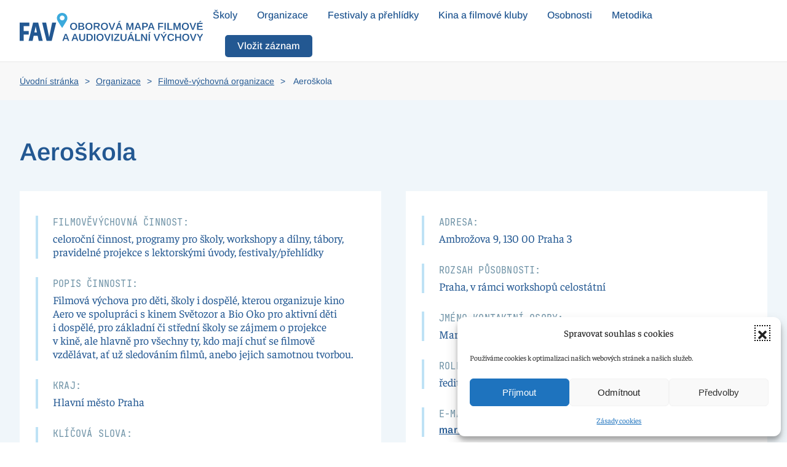

--- FILE ---
content_type: text/html; charset=UTF-8
request_url: https://oborovamapafav.cz/fvo/aeroskola/
body_size: 62112
content:
<!DOCTYPE html>
<html dir="ltr" lang="cs" prefix="og: https://ogp.me/ns#">
    <head>
        <meta charset="UTF-8">
        <meta http-equiv="X-UA-Compatible" content="IE=edge">
        <meta name="viewport" content="width=device-width, initial-scale=1">
        <link rel="shortcut icon" href="https://oborovamapafav.cz/wp-content/uploads/2022/08/favicon.svg">
        <link rel="apple-touch-icon" href="https://oborovamapafav.cz/wp-content/uploads/2022/08/favicon.svg">
                <title>Aeroškola - Oborová mapa FaV</title>

		<!-- All in One SEO 4.9.3 - aioseo.com -->
	<meta name="robots" content="max-image-preview:large" />
	<link rel="canonical" href="https://oborovamapafav.cz/fvo/aeroskola/" />
	<meta name="generator" content="All in One SEO (AIOSEO) 4.9.3" />
		<meta property="og:locale" content="cs_CZ" />
		<meta property="og:site_name" content="Oborová mapa FaV -" />
		<meta property="og:type" content="article" />
		<meta property="og:title" content="Aeroškola - Oborová mapa FaV" />
		<meta property="og:url" content="https://oborovamapafav.cz/fvo/aeroskola/" />
		<meta property="article:published_time" content="2022-05-31T22:21:56+00:00" />
		<meta property="article:modified_time" content="2022-08-11T14:53:53+00:00" />
		<meta name="twitter:card" content="summary_large_image" />
		<meta name="twitter:title" content="Aeroškola - Oborová mapa FaV" />
		<script type="application/ld+json" class="aioseo-schema">
			{"@context":"https:\/\/schema.org","@graph":[{"@type":"BreadcrumbList","@id":"https:\/\/oborovamapafav.cz\/fvo\/aeroskola\/#breadcrumblist","itemListElement":[{"@type":"ListItem","@id":"https:\/\/oborovamapafav.cz#listItem","position":1,"name":"\u00davod","item":"https:\/\/oborovamapafav.cz","nextItem":{"@type":"ListItem","@id":"https:\/\/oborovamapafav.cz\/fvo\/aeroskola\/#listItem","name":"Aero\u0161kola"}},{"@type":"ListItem","@id":"https:\/\/oborovamapafav.cz\/fvo\/aeroskola\/#listItem","position":2,"name":"Aero\u0161kola","previousItem":{"@type":"ListItem","@id":"https:\/\/oborovamapafav.cz#listItem","name":"\u00davod"}}]},{"@type":"Organization","@id":"https:\/\/oborovamapafav.cz\/#organization","name":"Oborov\u00e1 mapa FaV","url":"https:\/\/oborovamapafav.cz\/"},{"@type":"WebPage","@id":"https:\/\/oborovamapafav.cz\/fvo\/aeroskola\/#webpage","url":"https:\/\/oborovamapafav.cz\/fvo\/aeroskola\/","name":"Aero\u0161kola - Oborov\u00e1 mapa FaV","inLanguage":"cs-CZ","isPartOf":{"@id":"https:\/\/oborovamapafav.cz\/#website"},"breadcrumb":{"@id":"https:\/\/oborovamapafav.cz\/fvo\/aeroskola\/#breadcrumblist"},"datePublished":"2022-05-31T23:21:56+01:00","dateModified":"2022-08-11T15:53:53+01:00"},{"@type":"WebSite","@id":"https:\/\/oborovamapafav.cz\/#website","url":"https:\/\/oborovamapafav.cz\/","name":"Oborov\u00e1 mapa FaV","inLanguage":"cs-CZ","publisher":{"@id":"https:\/\/oborovamapafav.cz\/#organization"}}]}
		</script>
		<!-- All in One SEO -->

<link rel="alternate" type="application/rss+xml" title="Oborová mapa FaV &raquo; RSS zdroj" href="https://oborovamapafav.cz/feed/" />
<link rel="alternate" title="oEmbed (JSON)" type="application/json+oembed" href="https://oborovamapafav.cz/wp-json/oembed/1.0/embed?url=https%3A%2F%2Foborovamapafav.cz%2Ffvo%2Faeroskola%2F" />
<link rel="alternate" title="oEmbed (XML)" type="text/xml+oembed" href="https://oborovamapafav.cz/wp-json/oembed/1.0/embed?url=https%3A%2F%2Foborovamapafav.cz%2Ffvo%2Faeroskola%2F&#038;format=xml" />
<style id='wp-img-auto-sizes-contain-inline-css' type='text/css'>
img:is([sizes=auto i],[sizes^="auto," i]){contain-intrinsic-size:3000px 1500px}
/*# sourceURL=wp-img-auto-sizes-contain-inline-css */
</style>
<style id='wp-block-library-inline-css' type='text/css'>
:root{--wp-block-synced-color:#7a00df;--wp-block-synced-color--rgb:122,0,223;--wp-bound-block-color:var(--wp-block-synced-color);--wp-editor-canvas-background:#ddd;--wp-admin-theme-color:#007cba;--wp-admin-theme-color--rgb:0,124,186;--wp-admin-theme-color-darker-10:#006ba1;--wp-admin-theme-color-darker-10--rgb:0,107,160.5;--wp-admin-theme-color-darker-20:#005a87;--wp-admin-theme-color-darker-20--rgb:0,90,135;--wp-admin-border-width-focus:2px}@media (min-resolution:192dpi){:root{--wp-admin-border-width-focus:1.5px}}.wp-element-button{cursor:pointer}:root .has-very-light-gray-background-color{background-color:#eee}:root .has-very-dark-gray-background-color{background-color:#313131}:root .has-very-light-gray-color{color:#eee}:root .has-very-dark-gray-color{color:#313131}:root .has-vivid-green-cyan-to-vivid-cyan-blue-gradient-background{background:linear-gradient(135deg,#00d084,#0693e3)}:root .has-purple-crush-gradient-background{background:linear-gradient(135deg,#34e2e4,#4721fb 50%,#ab1dfe)}:root .has-hazy-dawn-gradient-background{background:linear-gradient(135deg,#faaca8,#dad0ec)}:root .has-subdued-olive-gradient-background{background:linear-gradient(135deg,#fafae1,#67a671)}:root .has-atomic-cream-gradient-background{background:linear-gradient(135deg,#fdd79a,#004a59)}:root .has-nightshade-gradient-background{background:linear-gradient(135deg,#330968,#31cdcf)}:root .has-midnight-gradient-background{background:linear-gradient(135deg,#020381,#2874fc)}:root{--wp--preset--font-size--normal:16px;--wp--preset--font-size--huge:42px}.has-regular-font-size{font-size:1em}.has-larger-font-size{font-size:2.625em}.has-normal-font-size{font-size:var(--wp--preset--font-size--normal)}.has-huge-font-size{font-size:var(--wp--preset--font-size--huge)}.has-text-align-center{text-align:center}.has-text-align-left{text-align:left}.has-text-align-right{text-align:right}.has-fit-text{white-space:nowrap!important}#end-resizable-editor-section{display:none}.aligncenter{clear:both}.items-justified-left{justify-content:flex-start}.items-justified-center{justify-content:center}.items-justified-right{justify-content:flex-end}.items-justified-space-between{justify-content:space-between}.screen-reader-text{border:0;clip-path:inset(50%);height:1px;margin:-1px;overflow:hidden;padding:0;position:absolute;width:1px;word-wrap:normal!important}.screen-reader-text:focus{background-color:#ddd;clip-path:none;color:#444;display:block;font-size:1em;height:auto;left:5px;line-height:normal;padding:15px 23px 14px;text-decoration:none;top:5px;width:auto;z-index:100000}html :where(.has-border-color){border-style:solid}html :where([style*=border-top-color]){border-top-style:solid}html :where([style*=border-right-color]){border-right-style:solid}html :where([style*=border-bottom-color]){border-bottom-style:solid}html :where([style*=border-left-color]){border-left-style:solid}html :where([style*=border-width]){border-style:solid}html :where([style*=border-top-width]){border-top-style:solid}html :where([style*=border-right-width]){border-right-style:solid}html :where([style*=border-bottom-width]){border-bottom-style:solid}html :where([style*=border-left-width]){border-left-style:solid}html :where(img[class*=wp-image-]){height:auto;max-width:100%}:where(figure){margin:0 0 1em}html :where(.is-position-sticky){--wp-admin--admin-bar--position-offset:var(--wp-admin--admin-bar--height,0px)}@media screen and (max-width:600px){html :where(.is-position-sticky){--wp-admin--admin-bar--position-offset:0px}}

/*# sourceURL=wp-block-library-inline-css */
</style><style id='global-styles-inline-css' type='text/css'>
:root{--wp--preset--aspect-ratio--square: 1;--wp--preset--aspect-ratio--4-3: 4/3;--wp--preset--aspect-ratio--3-4: 3/4;--wp--preset--aspect-ratio--3-2: 3/2;--wp--preset--aspect-ratio--2-3: 2/3;--wp--preset--aspect-ratio--16-9: 16/9;--wp--preset--aspect-ratio--9-16: 9/16;--wp--preset--color--black: #000000;--wp--preset--color--cyan-bluish-gray: #abb8c3;--wp--preset--color--white: #ffffff;--wp--preset--color--pale-pink: #f78da7;--wp--preset--color--vivid-red: #cf2e2e;--wp--preset--color--luminous-vivid-orange: #ff6900;--wp--preset--color--luminous-vivid-amber: #fcb900;--wp--preset--color--light-green-cyan: #7bdcb5;--wp--preset--color--vivid-green-cyan: #00d084;--wp--preset--color--pale-cyan-blue: #8ed1fc;--wp--preset--color--vivid-cyan-blue: #0693e3;--wp--preset--color--vivid-purple: #9b51e0;--wp--preset--gradient--vivid-cyan-blue-to-vivid-purple: linear-gradient(135deg,rgb(6,147,227) 0%,rgb(155,81,224) 100%);--wp--preset--gradient--light-green-cyan-to-vivid-green-cyan: linear-gradient(135deg,rgb(122,220,180) 0%,rgb(0,208,130) 100%);--wp--preset--gradient--luminous-vivid-amber-to-luminous-vivid-orange: linear-gradient(135deg,rgb(252,185,0) 0%,rgb(255,105,0) 100%);--wp--preset--gradient--luminous-vivid-orange-to-vivid-red: linear-gradient(135deg,rgb(255,105,0) 0%,rgb(207,46,46) 100%);--wp--preset--gradient--very-light-gray-to-cyan-bluish-gray: linear-gradient(135deg,rgb(238,238,238) 0%,rgb(169,184,195) 100%);--wp--preset--gradient--cool-to-warm-spectrum: linear-gradient(135deg,rgb(74,234,220) 0%,rgb(151,120,209) 20%,rgb(207,42,186) 40%,rgb(238,44,130) 60%,rgb(251,105,98) 80%,rgb(254,248,76) 100%);--wp--preset--gradient--blush-light-purple: linear-gradient(135deg,rgb(255,206,236) 0%,rgb(152,150,240) 100%);--wp--preset--gradient--blush-bordeaux: linear-gradient(135deg,rgb(254,205,165) 0%,rgb(254,45,45) 50%,rgb(107,0,62) 100%);--wp--preset--gradient--luminous-dusk: linear-gradient(135deg,rgb(255,203,112) 0%,rgb(199,81,192) 50%,rgb(65,88,208) 100%);--wp--preset--gradient--pale-ocean: linear-gradient(135deg,rgb(255,245,203) 0%,rgb(182,227,212) 50%,rgb(51,167,181) 100%);--wp--preset--gradient--electric-grass: linear-gradient(135deg,rgb(202,248,128) 0%,rgb(113,206,126) 100%);--wp--preset--gradient--midnight: linear-gradient(135deg,rgb(2,3,129) 0%,rgb(40,116,252) 100%);--wp--preset--font-size--small: 13px;--wp--preset--font-size--medium: 20px;--wp--preset--font-size--large: 36px;--wp--preset--font-size--x-large: 42px;--wp--preset--spacing--20: 0.44rem;--wp--preset--spacing--30: 0.67rem;--wp--preset--spacing--40: 1rem;--wp--preset--spacing--50: 1.5rem;--wp--preset--spacing--60: 2.25rem;--wp--preset--spacing--70: 3.38rem;--wp--preset--spacing--80: 5.06rem;--wp--preset--shadow--natural: 6px 6px 9px rgba(0, 0, 0, 0.2);--wp--preset--shadow--deep: 12px 12px 50px rgba(0, 0, 0, 0.4);--wp--preset--shadow--sharp: 6px 6px 0px rgba(0, 0, 0, 0.2);--wp--preset--shadow--outlined: 6px 6px 0px -3px rgb(255, 255, 255), 6px 6px rgb(0, 0, 0);--wp--preset--shadow--crisp: 6px 6px 0px rgb(0, 0, 0);}:where(.is-layout-flex){gap: 0.5em;}:where(.is-layout-grid){gap: 0.5em;}body .is-layout-flex{display: flex;}.is-layout-flex{flex-wrap: wrap;align-items: center;}.is-layout-flex > :is(*, div){margin: 0;}body .is-layout-grid{display: grid;}.is-layout-grid > :is(*, div){margin: 0;}:where(.wp-block-columns.is-layout-flex){gap: 2em;}:where(.wp-block-columns.is-layout-grid){gap: 2em;}:where(.wp-block-post-template.is-layout-flex){gap: 1.25em;}:where(.wp-block-post-template.is-layout-grid){gap: 1.25em;}.has-black-color{color: var(--wp--preset--color--black) !important;}.has-cyan-bluish-gray-color{color: var(--wp--preset--color--cyan-bluish-gray) !important;}.has-white-color{color: var(--wp--preset--color--white) !important;}.has-pale-pink-color{color: var(--wp--preset--color--pale-pink) !important;}.has-vivid-red-color{color: var(--wp--preset--color--vivid-red) !important;}.has-luminous-vivid-orange-color{color: var(--wp--preset--color--luminous-vivid-orange) !important;}.has-luminous-vivid-amber-color{color: var(--wp--preset--color--luminous-vivid-amber) !important;}.has-light-green-cyan-color{color: var(--wp--preset--color--light-green-cyan) !important;}.has-vivid-green-cyan-color{color: var(--wp--preset--color--vivid-green-cyan) !important;}.has-pale-cyan-blue-color{color: var(--wp--preset--color--pale-cyan-blue) !important;}.has-vivid-cyan-blue-color{color: var(--wp--preset--color--vivid-cyan-blue) !important;}.has-vivid-purple-color{color: var(--wp--preset--color--vivid-purple) !important;}.has-black-background-color{background-color: var(--wp--preset--color--black) !important;}.has-cyan-bluish-gray-background-color{background-color: var(--wp--preset--color--cyan-bluish-gray) !important;}.has-white-background-color{background-color: var(--wp--preset--color--white) !important;}.has-pale-pink-background-color{background-color: var(--wp--preset--color--pale-pink) !important;}.has-vivid-red-background-color{background-color: var(--wp--preset--color--vivid-red) !important;}.has-luminous-vivid-orange-background-color{background-color: var(--wp--preset--color--luminous-vivid-orange) !important;}.has-luminous-vivid-amber-background-color{background-color: var(--wp--preset--color--luminous-vivid-amber) !important;}.has-light-green-cyan-background-color{background-color: var(--wp--preset--color--light-green-cyan) !important;}.has-vivid-green-cyan-background-color{background-color: var(--wp--preset--color--vivid-green-cyan) !important;}.has-pale-cyan-blue-background-color{background-color: var(--wp--preset--color--pale-cyan-blue) !important;}.has-vivid-cyan-blue-background-color{background-color: var(--wp--preset--color--vivid-cyan-blue) !important;}.has-vivid-purple-background-color{background-color: var(--wp--preset--color--vivid-purple) !important;}.has-black-border-color{border-color: var(--wp--preset--color--black) !important;}.has-cyan-bluish-gray-border-color{border-color: var(--wp--preset--color--cyan-bluish-gray) !important;}.has-white-border-color{border-color: var(--wp--preset--color--white) !important;}.has-pale-pink-border-color{border-color: var(--wp--preset--color--pale-pink) !important;}.has-vivid-red-border-color{border-color: var(--wp--preset--color--vivid-red) !important;}.has-luminous-vivid-orange-border-color{border-color: var(--wp--preset--color--luminous-vivid-orange) !important;}.has-luminous-vivid-amber-border-color{border-color: var(--wp--preset--color--luminous-vivid-amber) !important;}.has-light-green-cyan-border-color{border-color: var(--wp--preset--color--light-green-cyan) !important;}.has-vivid-green-cyan-border-color{border-color: var(--wp--preset--color--vivid-green-cyan) !important;}.has-pale-cyan-blue-border-color{border-color: var(--wp--preset--color--pale-cyan-blue) !important;}.has-vivid-cyan-blue-border-color{border-color: var(--wp--preset--color--vivid-cyan-blue) !important;}.has-vivid-purple-border-color{border-color: var(--wp--preset--color--vivid-purple) !important;}.has-vivid-cyan-blue-to-vivid-purple-gradient-background{background: var(--wp--preset--gradient--vivid-cyan-blue-to-vivid-purple) !important;}.has-light-green-cyan-to-vivid-green-cyan-gradient-background{background: var(--wp--preset--gradient--light-green-cyan-to-vivid-green-cyan) !important;}.has-luminous-vivid-amber-to-luminous-vivid-orange-gradient-background{background: var(--wp--preset--gradient--luminous-vivid-amber-to-luminous-vivid-orange) !important;}.has-luminous-vivid-orange-to-vivid-red-gradient-background{background: var(--wp--preset--gradient--luminous-vivid-orange-to-vivid-red) !important;}.has-very-light-gray-to-cyan-bluish-gray-gradient-background{background: var(--wp--preset--gradient--very-light-gray-to-cyan-bluish-gray) !important;}.has-cool-to-warm-spectrum-gradient-background{background: var(--wp--preset--gradient--cool-to-warm-spectrum) !important;}.has-blush-light-purple-gradient-background{background: var(--wp--preset--gradient--blush-light-purple) !important;}.has-blush-bordeaux-gradient-background{background: var(--wp--preset--gradient--blush-bordeaux) !important;}.has-luminous-dusk-gradient-background{background: var(--wp--preset--gradient--luminous-dusk) !important;}.has-pale-ocean-gradient-background{background: var(--wp--preset--gradient--pale-ocean) !important;}.has-electric-grass-gradient-background{background: var(--wp--preset--gradient--electric-grass) !important;}.has-midnight-gradient-background{background: var(--wp--preset--gradient--midnight) !important;}.has-small-font-size{font-size: var(--wp--preset--font-size--small) !important;}.has-medium-font-size{font-size: var(--wp--preset--font-size--medium) !important;}.has-large-font-size{font-size: var(--wp--preset--font-size--large) !important;}.has-x-large-font-size{font-size: var(--wp--preset--font-size--x-large) !important;}
/*# sourceURL=global-styles-inline-css */
</style>

<style id='classic-theme-styles-inline-css' type='text/css'>
/*! This file is auto-generated */
.wp-block-button__link{color:#fff;background-color:#32373c;border-radius:9999px;box-shadow:none;text-decoration:none;padding:calc(.667em + 2px) calc(1.333em + 2px);font-size:1.125em}.wp-block-file__button{background:#32373c;color:#fff;text-decoration:none}
/*# sourceURL=/wp-includes/css/classic-themes.min.css */
</style>
<link rel='stylesheet' id='contact-form-7-css' href='https://oborovamapafav.cz/wp-content/plugins/contact-form-7/includes/css/styles.css?ver=6.1.4' type='text/css' media='all' />
<link rel='stylesheet' id='wpcf7-redirect-script-frontend-css' href='https://oborovamapafav.cz/wp-content/plugins/wpcf7-redirect/build/css/wpcf7-redirect-frontend.min.css?ver=1.1' type='text/css' media='all' />
<link rel='stylesheet' id='cmplz-general-css' href='https://oborovamapafav.cz/wp-content/plugins/complianz-gdpr/assets/css/cookieblocker.min.css?ver=1766019101' type='text/css' media='all' />
<link rel='stylesheet' id='search-filter-plugin-styles-css' href='https://oborovamapafav.cz/wp-content/plugins/search-filter-pro/public/assets/css/search-filter.min.css?ver=2.5.10' type='text/css' media='all' />
<link href="https://oborovamapafav.cz/wp-content/themes/yootheme/css/theme.1.css?ver=1697306142" rel="stylesheet">
<link href="https://oborovamapafav.cz/wp-content/themes/yootheme/css/theme.update.css?ver=2.7.22" rel="stylesheet">
<link href="https://oborovamapafav.cz/wp-content/themes/yootheme/css/custom.css?ver=2.7.22" rel="stylesheet">
<script type="text/javascript" src="https://oborovamapafav.cz/wp-includes/js/jquery/jquery.min.js?ver=3.7.1" id="jquery-core-js"></script>
<script type="text/javascript" src="https://oborovamapafav.cz/wp-includes/js/jquery/jquery-migrate.min.js?ver=3.4.1" id="jquery-migrate-js"></script>
<script type="text/javascript" id="search-filter-plugin-build-js-extra">
/* <![CDATA[ */
var SF_LDATA = {"ajax_url":"https://oborovamapafav.cz/wp-admin/admin-ajax.php","home_url":"https://oborovamapafav.cz/","extensions":[]};
//# sourceURL=search-filter-plugin-build-js-extra
/* ]]> */
</script>
<script type="text/javascript" src="https://oborovamapafav.cz/wp-content/plugins/search-filter-pro/public/assets/js/search-filter-build.min.js?ver=2.5.10" id="search-filter-plugin-build-js"></script>
<script type="text/javascript" src="https://oborovamapafav.cz/wp-content/plugins/search-filter-pro/public/assets/js/chosen.jquery.min.js?ver=2.5.10" id="search-filter-plugin-chosen-js"></script>
<link rel="https://api.w.org/" href="https://oborovamapafav.cz/wp-json/" /><link rel="alternate" title="JSON" type="application/json" href="https://oborovamapafav.cz/wp-json/wp/v2/fvo/386" /><link rel="EditURI" type="application/rsd+xml" title="RSD" href="https://oborovamapafav.cz/xmlrpc.php?rsd" />
<link rel='shortlink' href='https://oborovamapafav.cz/?p=386' />
			<style>.cmplz-hidden {
					display: none !important;
				}</style><script src="https://oborovamapafav.cz/wp-content/themes/yootheme/vendor/yootheme/theme-analytics/app/analytics.min.js?ver=2.7.22" defer></script>
<script src="https://oborovamapafav.cz/wp-content/themes/yootheme/vendor/assets/uikit/dist/js/uikit.min.js?ver=2.7.22"></script>
<script src="https://oborovamapafav.cz/wp-content/themes/yootheme/vendor/assets/uikit/dist/js/uikit-icons-design-escapes.min.js?ver=2.7.22"></script>
<script src="https://oborovamapafav.cz/wp-content/themes/yootheme/js/theme.js?ver=2.7.22"></script>
<script>var $theme = {"google_analytics":"G-BKE4Y2D0HX","google_analytics_anonymize":"1"};</script>
		<style type="text/css" id="wp-custom-css">
			.uk-form.mezery > div {	width: 100% !important;}

.uk-form.mezery > div > .uk-width-1-1 {margin-top:20px;}

.prunecluster-small,
.prunecluster-medium {
 background-color: rgba(74,184,232, 0.3) !important;
}


.prunecluster-small div,
.prunecluster-medium div {
 background-color: rgba(74,184,232, 0.8) !important;
	color:white
}


.dlazdice_ostatni .uk-card {
	height:182px;
}
.dlazdice_ostatni > div > div .uk-card .el-meta {
    background: linear-gradient(90deg, #72e00e,#f8bc4b);
    position: absolute;
    bottom: 0;
    width: 100%;
}

.dlazdice_hp > div > div:nth-child(6) .uk-card .el-meta {
    background: linear-gradient(90deg, #235892,#aceaff);
}		</style>
				
				<!-- Leaflet -->
		<link rel="stylesheet" href="https://oborovamapafav.cz/wp-content/themes/yootheme/leaflet/leaflet.css" crossorigin=""/>
    	<script src="https://oborovamapafav.cz/wp-content/themes/yootheme/leaflet/leaflet.js" crossorigin=""></script>
		<script src="https://oborovamapafav.cz/wp-content/themes/yootheme/leaflet/leaflet.ajax.min.js"></script>
		<script src="https://oborovamapafav.cz/wp-content/themes/yootheme/leaflet/PruneCluster.js"></script>
		<link rel="stylesheet" href="https://oborovamapafav.cz/wp-content/themes/yootheme/leaflet/LeafletStyleSheet.css"/>
		
		<link rel="stylesheet" href="https://oborovamapafav.cz/wp-content/themes/yootheme/leaflet/leaflet.zoomhome.css"/>
		<script src="https://oborovamapafav.cz/wp-content/themes/yootheme/leaflet/leaflet.zoomhome.min.js"></script>
		<link rel="stylesheet" href="https://maxcdn.bootstrapcdn.com/font-awesome/4.3.0/css/font-awesome.min.css"/>
    </head>
    <body data-cmplz=1 class="wp-singular fvo-template-default single single-fvo postid-386 wp-theme-yootheme ">
        
        
        
        <div class="tm-page">

                        
<div class="tm-header-mobile uk-hidden@m">


    <div class="uk-navbar-container">
        <nav uk-navbar="container: .tm-header-mobile">

                        <div class="uk-navbar-left">

                                    
<a href="https://oborovamapafav.cz" class="uk-navbar-item uk-logo">
    <img alt="OBOROVÁ MAPA FILMOVÉ&lt;br /&gt;A AUDIOVIZUÁLNÍ VÝCHOVY" src="https://oborovamapafav.cz/wp-content/uploads/2022/08/fullcolor.svg"></a>
                                    
                
                
            </div>
            
            
                        <div class="uk-navbar-right">

                
                                <a class="uk-navbar-toggle" href="#tm-mobile" uk-toggle>
                                        <div uk-navbar-toggle-icon></div>
                </a>
                
                
            </div>
            
        </nav>
    </div>

    

<div id="tm-mobile" uk-offcanvas mode="slide" flip overlay>
    <div class="uk-offcanvas-bar">

                <button class="uk-offcanvas-close" type="button" uk-close></button>
        
        
            
<div class="uk-child-width-1-1" uk-grid>    <div>
<div class="uk-panel">

    
    
<ul class="uk-nav uk-nav-default">
    
	<li class="menu-item menu-item-type-post_type menu-item-object-page"><a href="https://oborovamapafav.cz/skoly/"> Školy</a></li>
	<li class="menu-item menu-item-type-post_type menu-item-object-page"><a href="https://oborovamapafav.cz/organizace/"> Organizace</a></li>
	<li class="menu-item menu-item-type-post_type menu-item-object-page"><a href="https://oborovamapafav.cz/festivaly-a-prehlidky/"> Festivaly a přehlídky</a></li>
	<li class="menu-item menu-item-type-post_type menu-item-object-page"><a href="https://oborovamapafav.cz/kina-a-filmove-kluby/"> Kina a filmové kluby</a></li>
	<li class="menu-item menu-item-type-post_type menu-item-object-page"><a href="https://oborovamapafav.cz/osobnosti/"> Osobnosti</a></li>
	<li class="menu-item menu-item-type-post_type menu-item-object-page"><a href="https://oborovamapafav.cz/metodika/"> Metodika</a></li></ul>

</div>
</div>    <div>
<div class="uk-panel widget widget_custom_html" id="custom_html-6">

    
    <div class="textwidget custom-html-widget"><a href="https://oborovamapafav.cz/vlozit/" class="uk-button uk-button-secondary" style="margin-left:20px;">Vložit záznam</a></div>
</div>
</div></div>
            
    </div>
</div>

</div>


<div class="tm-header uk-visible@m" uk-header>



    
        <div class="uk-navbar-container">

            <div class="uk-container">
                <nav class="uk-navbar" uk-navbar="{&quot;align&quot;:&quot;left&quot;,&quot;boundary&quot;:&quot;.tm-header .uk-navbar-container&quot;,&quot;container&quot;:&quot;.tm-header&quot;}">

                                        <div class="uk-navbar-left">

                                                    
<a href="https://oborovamapafav.cz" class="uk-navbar-item uk-logo">
    <img alt="OBOROVÁ MAPA FILMOVÉ&lt;br /&gt;A AUDIOVIZUÁLNÍ VÝCHOVY" width="300" src="https://oborovamapafav.cz/wp-content/uploads/2022/08/fullcolor.svg"></a>
                                                    
                        
                    </div>
                    
                    
                                        <div class="uk-navbar-right">

                                                    
<ul class="uk-navbar-nav">
    
	<li class="menu-item menu-item-type-post_type menu-item-object-page"><a href="https://oborovamapafav.cz/skoly/"> Školy</a></li>
	<li class="menu-item menu-item-type-post_type menu-item-object-page"><a href="https://oborovamapafav.cz/organizace/"> Organizace</a></li>
	<li class="menu-item menu-item-type-post_type menu-item-object-page"><a href="https://oborovamapafav.cz/festivaly-a-prehlidky/"> Festivaly a přehlídky</a></li>
	<li class="menu-item menu-item-type-post_type menu-item-object-page"><a href="https://oborovamapafav.cz/kina-a-filmove-kluby/"> Kina a filmové kluby</a></li>
	<li class="menu-item menu-item-type-post_type menu-item-object-page"><a href="https://oborovamapafav.cz/osobnosti/"> Osobnosti</a></li>
	<li class="menu-item menu-item-type-post_type menu-item-object-page"><a href="https://oborovamapafav.cz/metodika/"> Metodika</a></li></ul>
                        
                        
<div class="uk-navbar-item widget widget_custom_html" id="custom_html-5">

    
    <div class="textwidget custom-html-widget"><!--<a href="https://oborovamapafav.cz/o-mape-fav-kontakt/" >Kontakt</a>-->
<a href="https://oborovamapafav.cz/vlozit/" class="uk-button uk-button-secondary" style="margin-left:20px;">Vložit záznam</a></div>
</div>

                    </div>
                    
                </nav>
            </div>

        </div>

    





</div>
            
            
            <!-- Builder #template-kz6F_fqo -->
<div class="uk-section-primary uk-section uk-section-xsmall">
    
        
        
        
            
                                <div class="uk-container">                
                    
                    <div class="tm-grid-expand uk-child-width-1-1 uk-grid-margin" uk-grid>
<div>
    
        
            
            
                
                    <div class="uk-panel uk-margin" id="breadcrumbs_vlastni"><ul class="uk-breadcrumb uk-margin-remove-bottom">      <li><a href="https://oborovamapafav.cz">Úvodní stránka</a></li>  <li><a href="https://oborovamapafav.cz/organizace/">Organizace</a></li>  <li><a href="https://oborovamapafav.cz/organizace/?post_types=fvo#filtr">Filmově-výchovná organizace</a></li> <li></li> </ul>Aeroškola</div>
                
            
        
    
</div>
</div>
                                </div>
                
            
        
    
</div>

<div class="uk-section-default uk-section">
    
        
        
        
            
                                <div class="uk-container">                
                    
                    <div class="tm-grid-expand uk-child-width-1-1 uk-grid-margin" uk-grid>
<div>
    
        
            
            
                
                    
<h1>        Aeroškola    </h1>
                
            
        
    
</div>
</div><div class="tm-grid-expand uk-grid-margin" uk-grid>
<div class="uk-grid-item-match uk-width-1-2@m">
        <div class="uk-tile-default uk-tile">    
        
            
            
                
                    
<div class="uk-margin">
    <div class="uk-child-width-1-1 uk-grid-small uk-grid-divider uk-grid-match" uk-grid>        <div>
<div class="el-item uk-panel uk-margin-remove-first-child">
    
                        
                    

        
                <h3 class="el-title uk-margin-top uk-margin-remove-bottom">                        Filmověvýchovná činnost:                    </h3>        
        
    
        
        
                <div class="el-content uk-panel uk-margin-top">celoroční činnost, programy pro školy, workshopy a dílny, tábory, pravidelné projekce s lektorskými úvody, festivaly/přehlídky</div>        
        
        
        
        
    
</div></div>
        <div>
<div class="el-item uk-panel uk-margin-remove-first-child">
    
                        
                    

        
                <h3 class="el-title uk-margin-top uk-margin-remove-bottom">                        Popis činnosti:                    </h3>        
        
    
        
        
                <div class="el-content uk-panel uk-margin-top">Filmová výchova pro děti, školy i dospělé, kterou organizuje kino Aero ve spolupráci s kinem Světozor a Bio Oko pro aktivní děti i dospělé, pro základní či střední školy se zájmem o projekce v kině, ale hlavně pro všechny ty, kdo mají chuť se filmově vzdělávat, ať už sledováním filmů, anebo jejich samotnou tvorbou.</div>        
        
        
        
        
    
</div></div>
        <div>
<div class="el-item uk-panel uk-margin-remove-first-child">
    
                        
                    

        
                <h3 class="el-title uk-margin-top uk-margin-remove-bottom">                        Kraj:                    </h3>        
        
    
        
        
                <div class="el-content uk-panel uk-margin-top">Hlavní město Praha</div>        
        
        
        
        
    
</div></div>
        <div>
<div class="el-item uk-panel uk-margin-remove-first-child">
    
                        
                    

        
                <h3 class="el-title uk-margin-top uk-margin-remove-bottom">                        Klíčová slova:                    </h3>        
        
    
        
        
                <div class="el-content uk-panel uk-margin-top">umělecká tvorba, fav výchova, kurzy, aeropolis</div>        
        
        
        
        
    
</div></div>
        </div>

</div>
<div>&nbsp;</div>
<div class="uk-margin">
    <div class="uk-child-width-1-1 uk-grid-small uk-grid-divider uk-grid-match" uk-grid>        <div>
<div class="el-item uk-panel uk-margin-remove-first-child">
    
                        
                    

        
                <h3 class="el-title uk-margin-top uk-margin-remove-bottom">                        Cílové skupiny:                    </h3>        
        
    
        
        
                <div class="el-content uk-panel uk-margin-top">žáci prvního stupně ZŠ (6 až 11 let), žáci druhého stupně (11 až 15 let), studenti SŠ (15 až 19 let), studenti VŠ, školy, rodiče, veřejnost, senioři</div>        
        
        
        
        
    
</div></div>
        <div>
<div class="el-item uk-panel uk-margin-remove-first-child">
    
                        
                    

        
                <h3 class="el-title uk-margin-top uk-margin-remove-bottom">                        Zaměření                    </h3>        
        
    
        
        
                <div class="el-content uk-panel uk-margin-top">audiovizuální tvorba, dokumentární film, hraný film, animace, herní design, fotografie, teorie a dějiny, dětská tvorba, amatérská tvorba</div>        
        
        
        
        
    
</div></div>
        </div>

</div>

                
            
        
        </div>
    
</div>

<div class="uk-grid-item-match uk-width-1-2@m">
        <div class="uk-tile-default uk-tile">    
        
            
            
                
                    
<div class="uk-margin">
    <div class="uk-child-width-1-1 uk-grid-small uk-grid-divider uk-grid-match" uk-grid>        <div>
<div class="el-item uk-panel uk-margin-remove-first-child">
    
                        
                    

        
                <h3 class="el-title uk-margin-top uk-margin-remove-bottom">                        Adresa:                    </h3>        
        
    
        
        
                <div class="el-content uk-panel uk-margin-top">Ambrožova 9, 130 00 Praha 3</div>        
        
        
        
        
    
</div></div>
        <div>
<div class="el-item uk-panel uk-margin-remove-first-child">
    
                        
                    

        
                <h3 class="el-title uk-margin-top uk-margin-remove-bottom">                        Rozsah působnosti:                    </h3>        
        
    
        
        
                <div class="el-content uk-panel uk-margin-top">Praha, v rámci workshopů celostátní</div>        
        
        
        
        
    
</div></div>
        <div>
<div class="el-item uk-panel uk-margin-remove-first-child">
    
                        
                    

        
                <h3 class="el-title uk-margin-top uk-margin-remove-bottom">                        Jméno kontaktní osoby:                    </h3>        
        
    
        
        
                <div class="el-content uk-panel uk-margin-top">Martin Peroutka</div>        
        
        
        
        
    
</div></div>
        <div>
<div class="el-item uk-panel uk-margin-remove-first-child">
    
                        
                    

        
                <h3 class="el-title uk-margin-top uk-margin-remove-bottom">                        Role kontaktní osoby:                    </h3>        
        
    
        
        
                <div class="el-content uk-panel uk-margin-top">ředitel</div>        
        
        
        
        
    
</div></div>
        <div>
<a class="el-item uk-panel uk-margin-remove-first-child uk-link-toggle uk-display-block" href="mailto:martin.peroutka@aeroskola.cz">
    
                        
                    

        
                <h3 class="el-title uk-margin-top uk-margin-remove-bottom">                        E-mail:                    </h3>        
        
    
        
        
                <div class="el-content uk-panel uk-margin-top">martin.peroutka@aeroskola.cz</div>        
        
        
        
        
    
</a></div>
        <div>
<div class="el-item uk-panel uk-margin-remove-first-child">
    
                        
                    

        
                <h3 class="el-title uk-margin-top uk-margin-remove-bottom">                        Telefon:                    </h3>        
        
    
        
        
                <div class="el-content uk-panel uk-margin-top">702 075 417</div>        
        
        
        
        
    
</div></div>
        <div>
<a class="el-item uk-panel uk-margin-remove-first-child uk-link-toggle uk-display-block" href="http://www.aeroskola.cz/">
    
                        
                    

        
                <h3 class="el-title uk-margin-top uk-margin-remove-bottom">                        Webové stránky:                    </h3>        
        
    
        
        
                <div class="el-content uk-panel uk-margin-top">http://www.aeroskola.cz/</div>        
        
        
        
        
    
</a></div>
        <div>
<a class="el-item uk-panel uk-margin-remove-first-child uk-link-toggle uk-display-block" href="https://www.facebook.com/aeroskola">
    
                        
                    

        
                <h3 class="el-title uk-margin-top uk-margin-remove-bottom">                        Facebook:                    </h3>        
        
    
        
        
                <div class="el-content uk-panel uk-margin-top">https://www.facebook.com/aeroskola</div>        
        
        
        
        
    
</a></div>
        </div>

</div>

                
            
        
        </div>
    
</div>
</div><div class="tm-grid-expand uk-child-width-1-1 uk-grid-margin" uk-grid>
<div>
    
        
            
            
                
                    
                
            
        
    
</div>
</div>
                                </div>
                
            
        
    
</div>
        
            
            <!-- Builder #footer -->
<div id="chybite" class="uk-section-default uk-section uk-padding-remove-top">
    
        
        
        
            
                                <div class="uk-container">                
                    
                    <div class="tm-grid-expand uk-child-width-1-1 uk-grid-margin" uk-grid>
<div>
    
        
            
            
                
                    
<div class="uk-margin">
    <div class="uk-child-width-1-1 uk-grid-match" uk-grid>        <div>
<div class="el-item uk-card uk-card-default uk-card-body uk-margin-remove-first-child">
    
        <div class="uk-child-width-expand uk-flex-middle" uk-grid>            <div class="uk-width-1-2@m"><img src="/wp-content/themes/yootheme/cache/mapa2-9c34481d.png" srcset="/wp-content/themes/yootheme/cache/mapa2-addaa389.png 768w, /wp-content/themes/yootheme/cache/mapa2-9c34481d.png 800w, /wp-content/themes/yootheme/cache/mapa2-5b494e22.png 1024w, /wp-content/themes/yootheme/cache/mapa2-c048a190.png 1100w" sizes="(min-width: 800px) 800px" data-width="800" data-height="311" class="el-image" alt></div>            <div class="uk-margin-remove-first-child">
                                    

        
                <h3 class="el-title uk-h2 uk-margin-top uk-margin-remove-bottom">                        Chybíte v naší databázi? Přidejte se                    </h3>        
        
    
        
        
                <div class="el-content uk-panel uk-text-lead uk-margin-top">Přispíváte k filmové a audiovizuální výuce v České republice a v Oborové mapě jsme na vás zapomněli? Snadno to napravíme. Abychom o vás mohli vytvořit záznam v databázi, prosím, odešlete vyplněný formulář.</div>        
        
                <div class="uk-margin-top"><a href="https://oborovamapafav.cz/vlozit/" class="el-link uk-button uk-button-secondary">Vyplnit formulář</a></div>        
                
            </div>        </div>

    
</div></div>
        </div>

</div>

                
            
        
    
</div>
</div>
                                </div>
                
            
        
    
</div>

<div id="footer" class="uk-section-secondary uk-section uk-padding-remove-bottom">
    
        
        
        
            
                                <div class="uk-container">                
                    
                    <div class="tm-grid-expand uk-grid-margin" uk-grid>
<div class="uk-width-1-2@s uk-width-1-4@m">
    
        
            
            
                
                    
<h3>        Podporují nás    </h3>
<div class="uk-margin">
    <div class="uk-child-width-1-1 uk-grid-row-small" uk-grid>        <div>
<div>
<a class="el-item uk-inline-clip uk-link-toggle" href="https://fondkinematografie.cz/" target="_blank">
    
        

<img src="/wp-content/themes/yootheme/cache/MK@2x-232ec8d7.png" srcset="/wp-content/themes/yootheme/cache/MK@2x-232ec8d7.png 140w, /wp-content/themes/yootheme/cache/MK@2x-fc8b23a0.png 280w" sizes="(min-width: 140px) 140px" data-width="140" data-height="82" alt class="el-image uk-transition-opaque">

        
        
        
    
</a>
</div></div>        <div>
<div>
<a class="el-item uk-inline-clip uk-link-toggle" href="https://fondkinematografie.cz/" target="_blank">
    
        

<img src="/wp-content/themes/yootheme/cache/SFK@2x-e7b5ec99.png" srcset="/wp-content/themes/yootheme/cache/SFK@2x-e7b5ec99.png 140w, /wp-content/themes/yootheme/cache/SFK@2x-6b0a872e.png 280w" sizes="(min-width: 140px) 140px" data-width="140" data-height="82" alt class="el-image uk-transition-opaque">

        
        
        
    
</a>
</div></div>        </div>

</div>

                
            
        
    
</div>

<div class="uk-width-1-2@s uk-width-1-4@m">
    
        
            
            
                
                    
<h3>        Kategorie    </h3><div><div class="search-filter-results" id="search-filter-results-758">	<a href="https://oborovamapafav.cz/skoly/">Školy <span class="cislo">213</span></a>
	</div><br>
<div class="search-filter-results" id="search-filter-results-760">	<a href="https://oborovamapafav.cz/organizace/">Organizace <span class="cislo">46</span></a>
	</div><br>
<div class="search-filter-results" id="search-filter-results-762">	<a href="https://oborovamapafav.cz/festivaly-a-prehlidky/">Festivaly a přehlídky <span class="cislo">54</span></a>
	</div><br>
<div class="search-filter-results" id="search-filter-results-763">	<a href="https://oborovamapafav.cz/kina-a-filmove-kluby/">Kina a filmové kluby <span class="cislo">42</span></a>
	</div><br>
<div class="search-filter-results" id="search-filter-results-767">	<a href="https://oborovamapafav.cz/osobnosti/">Osobnosti <span class="cislo">75</span></a>
	</div><br></div>
                
            
        
    
</div>

<div class="uk-width-1-2@s uk-width-1-4@m">
    
        
            
            
                
                    <div class="uk-panel uk-margin"><p><strong>Národní institut pro kulturu (NIK)</strong></p>
<p><span>Základním posláním NIK je podpora rozvoje kultury, především rozvoje kulturněspolečenských a tvůrčích aktivit občanů v místech a regionech, se zřetelem k oblasti neprofesionálních uměleckých aktivit a k veřejnému užití autorských děl, poskytování informačních služeb a odborných konzultací orgánům a pracovníkům samosprávy.</span></p>
<p><span>Jiří Forejt, <em>koordinátor projektu<br /></em><a href="mailto:forejt@nipos.cz">forejt@nipos.cz</a></span></p>
<!--<p><strong>Viktória Hozzová</strong> | tajemnice ASFAV<br /><a href="mailto:viktoria.hozzova@asociacefav.cz">viktoria.hozzova@asociacefav.cz</a></p>
<p><strong>Viktorie Melicharová</strong> | šéfredaktorka webu<strong><br /></strong><a href="mailto:sefredaktor@filmvychova.cz">sefredaktor@filmvychova.cz</a></p>--></div>
<div class="uk-margin">    <div class="uk-child-width-auto uk-grid-small uk-flex-inline" uk-grid>
            <div>
<a class="el-link uk-icon-link" href="https://www.facebook.com/niposprokulturu/" target="_blank" rel="noreferrer"><span uk-icon="icon: facebook;"></span></a></div>
            <div>
<a class="el-link uk-icon-link" href="https://www.instagram.com/nipos_pro_kulturu/" target="_blank" rel="noreferrer"><span uk-icon="icon: instagram;"></span></a></div>
            <div>
<a class="el-link uk-icon-link" href="https://www.youtube.com/channel/UCQChcFs7fCNeJLsaQBOKNCQ" target="_blank" rel="noreferrer"><span uk-icon="icon: youtube;"></span></a></div>
    
    </div></div>
                
            
        
    
</div>

<div class="uk-width-1-2@s uk-width-1-4@m">
    
        
            
            
                
                    <div class="uk-panel uk-margin"><p><strong>Asociace pro filmovou a audiovizuální výchovu (ASFAV)</strong></p>
<p><span>Asociace pro filmovou a audiovizuální výchovu je v současnosti jedinou oborovou organizací svého druhu v České republice a sdružuje neziskové organizace a školy působící v oboru filmové a audiovizuální výchovy, ale také jednotlivce.</span></p>
<p>Zuzana Havelková <em>předsedkyně ASFAV</em><em><br /></em><a href="mailto:zuzana@filmvychova.cz">zuzana@filmvychova.cz</a></p>
<!--<p><strong>Viktória Hozzová</strong> | tajemnice ASFAV<br /><a href="mailto:viktoria.hozzova@asociacefav.cz">viktoria.hozzova@asociacefav.cz</a></p>
<p><strong>Viktorie Melicharová</strong> | šéfredaktorka webu<strong><br /></strong><a href="mailto:sefredaktor@filmvychova.cz">sefredaktor@filmvychova.cz</a></p>--></div>
<div class="uk-margin">    <div class="uk-child-width-auto uk-grid-small uk-flex-inline" uk-grid>
            <div>
<a class="el-link uk-icon-link" href="https://www.facebook.com/filmvychova" target="_blank" rel="noreferrer"><span uk-icon="icon: facebook;"></span></a></div>
            <div>
<a class="el-link uk-icon-link" href="https://www.instagram.com/filmvychova/" target="_blank" rel="noreferrer"><span uk-icon="icon: instagram;"></span></a></div>
            <div>
<a class="el-link uk-icon-link" href="https://www.youtube.com/channel/UCSjqBeBTx1z2GomhN4BpyJA" target="_blank" rel="noreferrer"><span uk-icon="icon: youtube;"></span></a></div>
    
    </div></div>
                
            
        
    
</div>
</div><div id="copy" class="uk-margin-remove-bottom tm-grid-expand uk-margin-large uk-margin-remove-bottom" uk-grid>
<div class="uk-width-4-5@m">
    
        
            
            
                
                    <div class="uk-panel uk-text-meta uk-margin"><p>© 2022 <a href="https://www.nipos.cz/" target="_blank" rel="noopener"> Národní informační a poradenské středisko pro kulturu</a> &amp; <a href="https://www.filmvychova.cz/" target="_blank" rel="noopener">Asociace pro filmovou a audiovizuální výchovu, z.s.</a> | <a href="https://www.nipos.cz/prohlaseni-o-pristupnosti/" target="_blank" rel="noopener">Prohlášení o přístupnosti</a> | <a href="https://www.nipos.cz/ochrana-osobnich-udaju" target="_blank" rel="noopener">Ochrana osobních údajů</a> | <a href="https://oborovamapafav.cz/cookie-policy/">Zásady cookies</a> | <a href="https://oborovamapafav.cz/wp-admin/" target="_blank" rel="noopener">admin</a></p></div>
                
            
        
    
</div>

<div class="uk-width-1-5@m">
    
        
            
            
                
                    
<div class="uk-margin uk-text-right@m uk-text-left"><a href="#" uk-totop uk-scroll></a></div>
                
            
        
    
</div>
</div>
                                </div>
                
            
        
    
</div>

        </div>

        
        <script type="speculationrules">
{"prefetch":[{"source":"document","where":{"and":[{"href_matches":"/*"},{"not":{"href_matches":["/wp-*.php","/wp-admin/*","/wp-content/uploads/*","/wp-content/*","/wp-content/plugins/*","/wp-content/themes/yootheme/*","/*\\?(.+)"]}},{"not":{"selector_matches":"a[rel~=\"nofollow\"]"}},{"not":{"selector_matches":".no-prefetch, .no-prefetch a"}}]},"eagerness":"conservative"}]}
</script>

<!-- Consent Management powered by Complianz | GDPR/CCPA Cookie Consent https://wordpress.org/plugins/complianz-gdpr -->
<div id="cmplz-cookiebanner-container"><div class="cmplz-cookiebanner cmplz-hidden banner-1 bottom-right-view-preferences optin cmplz-bottom-right cmplz-categories-type-view-preferences" aria-modal="true" data-nosnippet="true" role="dialog" aria-live="polite" aria-labelledby="cmplz-header-1-optin" aria-describedby="cmplz-message-1-optin">
	<div class="cmplz-header">
		<div class="cmplz-logo"></div>
		<div class="cmplz-title" id="cmplz-header-1-optin">Spravovat souhlas s cookies</div>
		<div class="cmplz-close" tabindex="0" role="button" aria-label="Zavřít dialogové okno">
			<svg aria-hidden="true" focusable="false" data-prefix="fas" data-icon="times" class="svg-inline--fa fa-times fa-w-11" role="img" xmlns="http://www.w3.org/2000/svg" viewBox="0 0 352 512"><path fill="currentColor" d="M242.72 256l100.07-100.07c12.28-12.28 12.28-32.19 0-44.48l-22.24-22.24c-12.28-12.28-32.19-12.28-44.48 0L176 189.28 75.93 89.21c-12.28-12.28-32.19-12.28-44.48 0L9.21 111.45c-12.28 12.28-12.28 32.19 0 44.48L109.28 256 9.21 356.07c-12.28 12.28-12.28 32.19 0 44.48l22.24 22.24c12.28 12.28 32.2 12.28 44.48 0L176 322.72l100.07 100.07c12.28 12.28 32.2 12.28 44.48 0l22.24-22.24c12.28-12.28 12.28-32.19 0-44.48L242.72 256z"></path></svg>
		</div>
	</div>

	<div class="cmplz-divider cmplz-divider-header"></div>
	<div class="cmplz-body">
		<div class="cmplz-message" id="cmplz-message-1-optin">Používáme cookies k optimalizaci našich webových stránek a našich služeb.</div>
		<!-- categories start -->
		<div class="cmplz-categories">
			<details class="cmplz-category cmplz-functional" >
				<summary>
						<span class="cmplz-category-header">
							<span class="cmplz-category-title">Funkční</span>
							<span class='cmplz-always-active'>
								<span class="cmplz-banner-checkbox">
									<input type="checkbox"
										   id="cmplz-functional-optin"
										   data-category="cmplz_functional"
										   class="cmplz-consent-checkbox cmplz-functional"
										   size="40"
										   value="1"/>
									<label class="cmplz-label" for="cmplz-functional-optin"><span class="screen-reader-text">Funkční</span></label>
								</span>
								Vždy aktivní							</span>
							<span class="cmplz-icon cmplz-open">
								<svg xmlns="http://www.w3.org/2000/svg" viewBox="0 0 448 512"  height="18" ><path d="M224 416c-8.188 0-16.38-3.125-22.62-9.375l-192-192c-12.5-12.5-12.5-32.75 0-45.25s32.75-12.5 45.25 0L224 338.8l169.4-169.4c12.5-12.5 32.75-12.5 45.25 0s12.5 32.75 0 45.25l-192 192C240.4 412.9 232.2 416 224 416z"/></svg>
							</span>
						</span>
				</summary>
				<div class="cmplz-description">
					<span class="cmplz-description-functional">Technické uložení nebo přístup je nezbytně nutný pro legitimní účel umožnění použití konkrétní služby, kterou si odběratel nebo uživatel výslovně vyžádal, nebo pouze za účelem provedení přenosu sdělení prostřednictvím sítě elektronických komunikací.</span>
				</div>
			</details>

			<details class="cmplz-category cmplz-preferences" >
				<summary>
						<span class="cmplz-category-header">
							<span class="cmplz-category-title">Předvolby</span>
							<span class="cmplz-banner-checkbox">
								<input type="checkbox"
									   id="cmplz-preferences-optin"
									   data-category="cmplz_preferences"
									   class="cmplz-consent-checkbox cmplz-preferences"
									   size="40"
									   value="1"/>
								<label class="cmplz-label" for="cmplz-preferences-optin"><span class="screen-reader-text">Předvolby</span></label>
							</span>
							<span class="cmplz-icon cmplz-open">
								<svg xmlns="http://www.w3.org/2000/svg" viewBox="0 0 448 512"  height="18" ><path d="M224 416c-8.188 0-16.38-3.125-22.62-9.375l-192-192c-12.5-12.5-12.5-32.75 0-45.25s32.75-12.5 45.25 0L224 338.8l169.4-169.4c12.5-12.5 32.75-12.5 45.25 0s12.5 32.75 0 45.25l-192 192C240.4 412.9 232.2 416 224 416z"/></svg>
							</span>
						</span>
				</summary>
				<div class="cmplz-description">
					<span class="cmplz-description-preferences">Technické uložení nebo přístup je nezbytný pro legitimní účel ukládání preferencí, které nejsou požadovány odběratelem nebo uživatelem.</span>
				</div>
			</details>

			<details class="cmplz-category cmplz-statistics" >
				<summary>
						<span class="cmplz-category-header">
							<span class="cmplz-category-title">Statistiky</span>
							<span class="cmplz-banner-checkbox">
								<input type="checkbox"
									   id="cmplz-statistics-optin"
									   data-category="cmplz_statistics"
									   class="cmplz-consent-checkbox cmplz-statistics"
									   size="40"
									   value="1"/>
								<label class="cmplz-label" for="cmplz-statistics-optin"><span class="screen-reader-text">Statistiky</span></label>
							</span>
							<span class="cmplz-icon cmplz-open">
								<svg xmlns="http://www.w3.org/2000/svg" viewBox="0 0 448 512"  height="18" ><path d="M224 416c-8.188 0-16.38-3.125-22.62-9.375l-192-192c-12.5-12.5-12.5-32.75 0-45.25s32.75-12.5 45.25 0L224 338.8l169.4-169.4c12.5-12.5 32.75-12.5 45.25 0s12.5 32.75 0 45.25l-192 192C240.4 412.9 232.2 416 224 416z"/></svg>
							</span>
						</span>
				</summary>
				<div class="cmplz-description">
					<span class="cmplz-description-statistics">Technické uložení nebo přístup, který se používá výhradně pro statistické účely.</span>
					<span class="cmplz-description-statistics-anonymous">Technické uložení nebo přístup, který se používá výhradně pro statistické účely.</span>
				</div>
			</details>
			<details class="cmplz-category cmplz-marketing" >
				<summary>
						<span class="cmplz-category-header">
							<span class="cmplz-category-title">Marketing</span>
							<span class="cmplz-banner-checkbox">
								<input type="checkbox"
									   id="cmplz-marketing-optin"
									   data-category="cmplz_marketing"
									   class="cmplz-consent-checkbox cmplz-marketing"
									   size="40"
									   value="1"/>
								<label class="cmplz-label" for="cmplz-marketing-optin"><span class="screen-reader-text">Marketing</span></label>
							</span>
							<span class="cmplz-icon cmplz-open">
								<svg xmlns="http://www.w3.org/2000/svg" viewBox="0 0 448 512"  height="18" ><path d="M224 416c-8.188 0-16.38-3.125-22.62-9.375l-192-192c-12.5-12.5-12.5-32.75 0-45.25s32.75-12.5 45.25 0L224 338.8l169.4-169.4c12.5-12.5 32.75-12.5 45.25 0s12.5 32.75 0 45.25l-192 192C240.4 412.9 232.2 416 224 416z"/></svg>
							</span>
						</span>
				</summary>
				<div class="cmplz-description">
					<span class="cmplz-description-marketing">Technické uložení nebo přístup je nutný k vytvoření uživatelských profilů za účelem zasílání reklamy nebo sledování uživatele na webových stránkách nebo několika webových stránkách pro podobné marketingové účely.</span>
				</div>
			</details>
		</div><!-- categories end -->
			</div>

	<div class="cmplz-links cmplz-information">
		<ul>
			<li><a class="cmplz-link cmplz-manage-options cookie-statement" href="#" data-relative_url="#cmplz-manage-consent-container">Spravovat možnosti</a></li>
			<li><a class="cmplz-link cmplz-manage-third-parties cookie-statement" href="#" data-relative_url="#cmplz-cookies-overview">Spravovat služby</a></li>
			<li><a class="cmplz-link cmplz-manage-vendors tcf cookie-statement" href="#" data-relative_url="#cmplz-tcf-wrapper">Správa {vendor_count} prodejců</a></li>
			<li><a class="cmplz-link cmplz-external cmplz-read-more-purposes tcf" target="_blank" rel="noopener noreferrer nofollow" href="https://cookiedatabase.org/tcf/purposes/" aria-label="Read more about TCF purposes on Cookie Database">Přečtěte si více o těchto účelech</a></li>
		</ul>
			</div>

	<div class="cmplz-divider cmplz-footer"></div>

	<div class="cmplz-buttons">
		<button class="cmplz-btn cmplz-accept">Příjmout</button>
		<button class="cmplz-btn cmplz-deny">Odmítnout</button>
		<button class="cmplz-btn cmplz-view-preferences">Předvolby</button>
		<button class="cmplz-btn cmplz-save-preferences">Uložit předvolby</button>
		<a class="cmplz-btn cmplz-manage-options tcf cookie-statement" href="#" data-relative_url="#cmplz-manage-consent-container">Předvolby</a>
			</div>

	
	<div class="cmplz-documents cmplz-links">
		<ul>
			<li><a class="cmplz-link cookie-statement" href="#" data-relative_url="">{title}</a></li>
			<li><a class="cmplz-link privacy-statement" href="#" data-relative_url="">{title}</a></li>
			<li><a class="cmplz-link impressum" href="#" data-relative_url="">{title}</a></li>
		</ul>
			</div>
</div>
</div>
					<div id="cmplz-manage-consent" data-nosnippet="true"><button class="cmplz-btn cmplz-hidden cmplz-manage-consent manage-consent-1">Manage consent</button>

</div><!-- Matomo -->
<script>
  var _paq = window._paq = window._paq || [];
  /* tracker methods like "setCustomDimension" should be called before "trackPageView" */
  _paq.push(["disableCookies"]);
  _paq.push(['trackPageView']);
_paq.push(['trackAllContentImpressions']);
  _paq.push(['enableLinkTracking']);
  (function() {
    var u="https://matomo.nipos.cz/";
    _paq.push(['setTrackerUrl', u+'matomo.php']);
    _paq.push(['setSiteId', '26']);
    var d=document, g=d.createElement('script'), s=d.getElementsByTagName('script')[0];
    g.async=true; g.src=u+'matomo.js'; s.parentNode.insertBefore(g,s);
  })();
</script>
<!-- End Matomo Code -->
<noscript><p><img src="https://matomo.nipos.cz/matomo.php?idsite=26&rec=1" style="border:0;" alt="" /></p></noscript>
<script type="text/javascript" src="https://oborovamapafav.cz/wp-includes/js/dist/hooks.min.js?ver=dd5603f07f9220ed27f1" id="wp-hooks-js"></script>
<script type="text/javascript" src="https://oborovamapafav.cz/wp-includes/js/dist/i18n.min.js?ver=c26c3dc7bed366793375" id="wp-i18n-js"></script>
<script type="text/javascript" id="wp-i18n-js-after">
/* <![CDATA[ */
wp.i18n.setLocaleData( { 'text direction\u0004ltr': [ 'ltr' ] } );
//# sourceURL=wp-i18n-js-after
/* ]]> */
</script>
<script type="text/javascript" src="https://oborovamapafav.cz/wp-content/plugins/contact-form-7/includes/swv/js/index.js?ver=6.1.4" id="swv-js"></script>
<script type="text/javascript" id="contact-form-7-js-translations">
/* <![CDATA[ */
( function( domain, translations ) {
	var localeData = translations.locale_data[ domain ] || translations.locale_data.messages;
	localeData[""].domain = domain;
	wp.i18n.setLocaleData( localeData, domain );
} )( "contact-form-7", {"translation-revision-date":"2025-12-03 20:20:51+0000","generator":"GlotPress\/4.0.3","domain":"messages","locale_data":{"messages":{"":{"domain":"messages","plural-forms":"nplurals=3; plural=(n == 1) ? 0 : ((n >= 2 && n <= 4) ? 1 : 2);","lang":"cs_CZ"},"This contact form is placed in the wrong place.":["Tento kontaktn\u00ed formul\u00e1\u0159 je um\u00edst\u011bn na \u0161patn\u00e9m m\u00edst\u011b."],"Error:":["Chyba:"]}},"comment":{"reference":"includes\/js\/index.js"}} );
//# sourceURL=contact-form-7-js-translations
/* ]]> */
</script>
<script type="text/javascript" id="contact-form-7-js-before">
/* <![CDATA[ */
var wpcf7 = {
    "api": {
        "root": "https:\/\/oborovamapafav.cz\/wp-json\/",
        "namespace": "contact-form-7\/v1"
    }
};
//# sourceURL=contact-form-7-js-before
/* ]]> */
</script>
<script type="text/javascript" src="https://oborovamapafav.cz/wp-content/plugins/contact-form-7/includes/js/index.js?ver=6.1.4" id="contact-form-7-js"></script>
<script type="text/javascript" id="wpcf7-redirect-script-js-extra">
/* <![CDATA[ */
var wpcf7r = {"ajax_url":"https://oborovamapafav.cz/wp-admin/admin-ajax.php"};
//# sourceURL=wpcf7-redirect-script-js-extra
/* ]]> */
</script>
<script type="text/javascript" src="https://oborovamapafav.cz/wp-content/plugins/wpcf7-redirect/build/js/wpcf7r-fe.js?ver=1.1" id="wpcf7-redirect-script-js"></script>
<script type="text/javascript" src="https://oborovamapafav.cz/wp-includes/js/jquery/ui/core.min.js?ver=1.13.3" id="jquery-ui-core-js"></script>
<script type="text/javascript" src="https://oborovamapafav.cz/wp-includes/js/jquery/ui/datepicker.min.js?ver=1.13.3" id="jquery-ui-datepicker-js"></script>
<script type="text/javascript" id="jquery-ui-datepicker-js-after">
/* <![CDATA[ */
jQuery(function(jQuery){jQuery.datepicker.setDefaults({"closeText":"Zav\u0159\u00edt","currentText":"Dnes","monthNames":["Leden","\u00danor","B\u0159ezen","Duben","Kv\u011bten","\u010cerven","\u010cervenec","Srpen","Z\u00e1\u0159\u00ed","\u0158\u00edjen","Listopad","Prosinec"],"monthNamesShort":["Led","\u00dano","B\u0159e","Dub","Kv\u011b","\u010cvn","\u010cvc","Srp","Z\u00e1\u0159","\u0158\u00edj","Lis","Pro"],"nextText":"Dal\u0161\u00ed","prevText":"P\u0159edchoz\u00ed","dayNames":["Ned\u011ble","Pond\u011bl\u00ed","\u00dater\u00fd","St\u0159eda","\u010ctvrtek","P\u00e1tek","Sobota"],"dayNamesShort":["Ne","Po","\u00dat","St","\u010ct","P\u00e1","So"],"dayNamesMin":["Ne","Po","\u00dat","St","\u010ct","P\u00e1","So"],"dateFormat":"d. mm. yy","firstDay":1,"isRTL":false});});
//# sourceURL=jquery-ui-datepicker-js-after
/* ]]> */
</script>
<script type="text/javascript" id="cmplz-cookiebanner-js-extra">
/* <![CDATA[ */
var complianz = {"prefix":"cmplz_","user_banner_id":"1","set_cookies":[],"block_ajax_content":"","banner_version":"17","version":"7.4.4.2","store_consent":"","do_not_track_enabled":"","consenttype":"optin","region":"eu","geoip":"","dismiss_timeout":"","disable_cookiebanner":"","soft_cookiewall":"","dismiss_on_scroll":"","cookie_expiry":"365","url":"https://oborovamapafav.cz/wp-json/complianz/v1/","locale":"lang=cs&locale=cs_CZ","set_cookies_on_root":"","cookie_domain":"","current_policy_id":"14","cookie_path":"/","categories":{"statistics":"statistika","marketing":"marketing"},"tcf_active":"","placeholdertext":"Klepnut\u00edm p\u0159ijm\u011bte marketingov\u00e9 soubory cookie a povolte tento obsah","css_file":"https://oborovamapafav.cz/wp-content/uploads/complianz/css/banner-{banner_id}-{type}.css?v=17","page_links":{"eu":{"cookie-statement":{"title":"Z\u00e1sady cookies","url":"https://oborovamapafav.cz/cookie-policy/"}}},"tm_categories":"","forceEnableStats":"","preview":"","clean_cookies":"","aria_label":"Klepnut\u00edm p\u0159ijm\u011bte marketingov\u00e9 soubory cookie a povolte tento obsah"};
//# sourceURL=cmplz-cookiebanner-js-extra
/* ]]> */
</script>
<script defer type="text/javascript" src="https://oborovamapafav.cz/wp-content/plugins/complianz-gdpr/cookiebanner/js/complianz.min.js?ver=1766019101" id="cmplz-cookiebanner-js"></script>
<!-- Statistics script Complianz GDPR/CCPA -->
						<script type="text/plain"							data-category="statistics">window['gtag_enable_tcf_support'] = false;
window.dataLayer = window.dataLayer || [];
function gtag(){dataLayer.push(arguments);}
gtag('js', new Date());
gtag('config', '', {
	cookie_flags:'secure;samesite=none',
	'anonymize_ip': true
});
</script>    </body>
</html>
<!--
Performance optimized by Redis Object Cache. Learn more: https://wprediscache.com

Získáno 4581 objektů (3 MB) z Redis pomocí PhpRedis (v5.3.7).
-->
